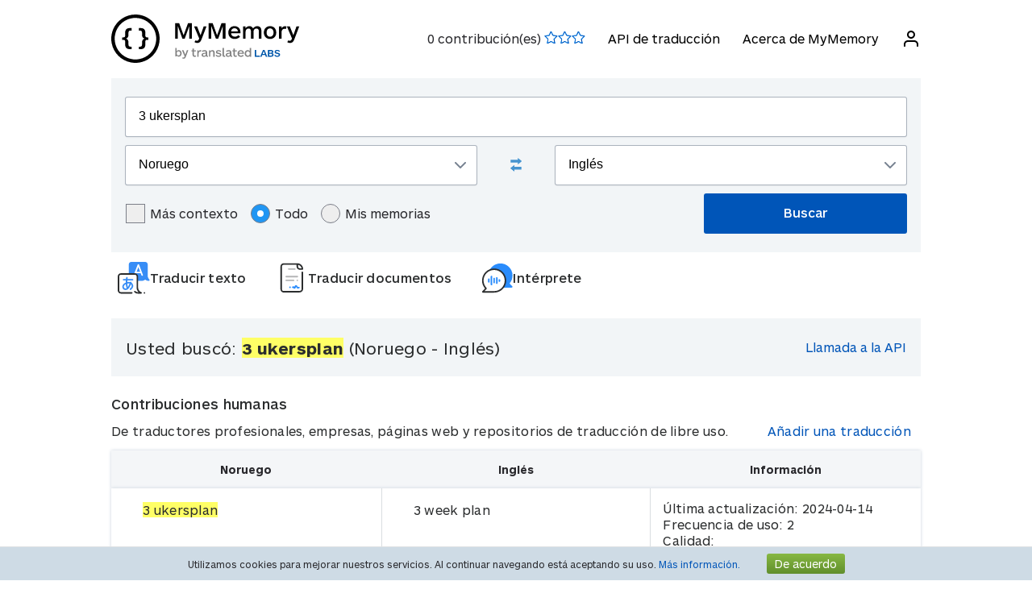

--- FILE ---
content_type: text/html; charset=UTF-8
request_url: https://mymemory.translated.net/es/Noruego/Ingl%C3%A9s/3-ukersplan
body_size: 11242
content:
<html lang="es">
<head>
    <title>3 ukersplan - Noruego - Inglés Traducción y ejemplos</title>
    <meta http-equiv="Content-Type" content="text/html;charset=UTF-8"/>
    <meta http-equiv="content-language" content="es"/>
        <meta name="viewport" content="width=device-width"/>
    <meta name="robots" content="index, follow">    <link rel="canonical" href="https://mymemory.translated.net/es/Noruego/Ingl%C3%A9s/3-ukersplan"/>
        <link rel="apple-touch-icon" sizes="180x180" href="/public/img/favicon-16x16.png">
    <link rel="icon" type="image/png" sizes="32x32" href="/public/img/favicon-32x32.png">
    <link rel="icon" type="image/png" sizes="16x16" href="/public/img/favicon-16x16.png">
    <link rel="mask-icon" href="/public/img/safari-pinned-tab.svg" color="#5bbad5">
    <meta name="msapplication-TileColor" content="#da532c">
    <meta name="theme-color" content="#ffffff">
    <link href="/public/css/src/mym-translated.css?v=20191128" rel="stylesheet" type="text/css"/>
    <!-- Google Tag Manager -->
        <script>(function(w,d,s,l,i){w[l]=w[l]||[];w[l].push({'gtm.start':
        new Date().getTime(),event:'gtm.js'});var f=d.getElementsByTagName(s)[0],
        j=d.createElement(s),dl=l!='dataLayer'?'&l='+l:'';j.async=true;j.src=
        'https://www.googletagmanager.com/gtm.js?id='+i+dl;f.parentNode.insertBefore(j,f);
        })(window,document,'script','dataLayer','GTM-5M6Q96G');</script>
        <!-- End Google Tag Manager --></head>

<body class="s" data-ui-lang="es">
<!-- Google Tag Manager (noscript) -->
        <noscript><iframe src="https://www.googletagmanager.com/ns.html?id=GTM-5M6Q96G"
        height="0" width="0" style="display:none;visibility:hidden"></iframe></noscript>
        <!-- End Google Tag Manager (noscript) --><header class="header--standard header header--not-bottom header--pinned header--top">
    <div class="layout layout--norow">
        <a href="https://mymemory.translated.net" class="logo">
            <img src="/public/img/mym_logo_horizontal.svg" class="img-logo" />
        </a>
        <input id="input-hamburger" type="checkbox" />
        <label for="input-hamburger"><i class="icon  ">
                <svg width="24px" height="24px" viewBox="0 0 24 24" version="1.1" xmlns="http://www.w3.org/2000/svg" xmlns:xlink="http://www.w3.org/1999/xlink"><g stroke="none" strokewidth="1" class="icon__fill" fill-rule="evenodd">
                        <path d="M3,13 C2.44771525,13 2,12.5522847 2,12 C2,11.4477153 2.44771525,11 3,11 L21,11 C21.5522847,11 22,11.4477153 22,12 C22,12.5522847 21.5522847,13 21,13 L3,13 Z M3,7 C2.44771525,7 2,6.55228475 2,6 C2,5.44771525 2.44771525,5 3,5 L21,5 C21.5522847,5 22,5.44771525 22,6 C22,6.55228475 21.5522847,7 21,7 L3,7 Z M3,19 C2.44771525,19 2,18.5522847 2,18 C2,17.4477153 2.44771525,17 3,17 L21,17 C21.5522847,17 22,17.4477153 22,18 C22,18.5522847 21.5522847,19 21,19 L3,19 Z" id="path-1"></path>
                    </g></svg></i><i class="icon  ">
                <svg width="24px" height="24px" viewBox="0 0 24 24" version="1.1" xmlns="http://www.w3.org/2000/svg" xmlns:xlink="http://www.w3.org/1999/xlink"><g stroke="none" strokewidth="1" class="icon__fill" fill-rule="evenodd">
                        <path d="M13.4142136,12 L18.7071068,17.2928932 C19.0976311,17.6834175 19.0976311,18.3165825 18.7071068,18.7071068 C18.3165825,19.0976311 17.6834175,19.0976311 17.2928932,18.7071068 L12,13.4142136 L6.70710678,18.7071068 C6.31658249,19.0976311 5.68341751,19.0976311 5.29289322,18.7071068 C4.90236893,18.3165825 4.90236893,17.6834175 5.29289322,17.2928932 L10.5857864,12 L5.29289322,6.70710678 C4.90236893,6.31658249 4.90236893,5.68341751 5.29289322,5.29289322 C5.68341751,4.90236893 6.31658249,4.90236893 6.70710678,5.29289322 L12,10.5857864 L17.2928932,5.29289322 C17.6834175,4.90236893 18.3165825,4.90236893 18.7071068,5.29289322 C19.0976311,5.68341751 19.0976311,6.31658249 18.7071068,6.70710678 L13.4142136,12 Z" id="path-1"></path>
                    </g></svg></i>
        </label>

        <nav>
            <ol>
                <li>
                    <span id="scored"></span>
                </li>
                                    <li><a href="/doc/es/spec.php">API de traducción</a></li>
                    <li><a href="/doc/es/">Acerca de MyMemory</a></li>
                
               <li id="userInfo" class="header__userInfo ">
    <a id="signin">
        <i class="icon">
            <svg width="24px" height="24px" viewBox="0 0 24 24" version="1.1" xmlns="http://www.w3.org/2000/svg" xmlns:xlink="http://www.w3.org/1999/xlink">
                <g stroke="none" strokewidth="1" class="icon__fill" fill-rule="evenodd">
                        <path d="M21,21 C21,21.5522847 20.5522847,22 20,22 C19.4477153,22 19,21.5522847 19,21 L19,19 C19,17.3431458 17.6568542,16 16,16 L8,16 C6.34314575,16 5,17.3431458 5,19 L5,21 C5,21.5522847 4.55228475,22 4,22 C3.44771525,22 3,21.5522847 3,21 L3,19 C3,16.2385763 5.23857625,14 8,14 L16,14 C18.7614237,14 21,16.2385763 21,19 L21,21 Z M12,12 C9.23857625,12 7,9.76142375 7,7 C7,4.23857625 9.23857625,2 12,2 C14.7614237,2 17,4.23857625 17,7 C17,9.76142375 14.7614237,12 12,12 Z M12,10 C13.6568542,10 15,8.65685425 15,7 C15,5.34314575 13.6568542,4 12,4 C10.3431458,4 9,5.34314575 9,7 C9,8.65685425 10.3431458,10 12,10 Z" id="path-1">
                        </path>
                    </g>
            </svg>
        </i>
        <span>Iniciar sesión</span>
    </a>
</li>        </nav>
    </div>
</header>
<section class="section--overflow">
    <div class="layout">
        <div class="contact-form">
            <div class="select-with-icon__wrapper">
                <form action="/search.php" method="get" name="filter_form" id="f" class="row_form_inline">
                    <div class="input-area">
                        <input type="hidden" name="lang" value="es"/>
                        <input class="input2" id="text" name="q" type="text" value="3 ukersplan">
                        <div class="source_target">
                            <div class="icon__wrapper select-with-icon__wrapper">
                                <select id="select_source_mm" name="sl">

                                    <option value="Autodetect">Detección automática</option><option value="------" disabled="disabled">------</option><option value="af-ZA">Afrikaans</option><option value="sq-AL">Albanés</option><option value="de-DE">Alemán</option><option value="de-CH">Alemán de Suiza</option><option value="am-ET">Amárico</option><option value="hy-AM">Armenio</option><option value="az-AZ">Azerbaiyano</option><option value="bjs-BB">Bajan</option><option value="bem-ZM">Bemba</option><option value="bn-IN">Bengalí</option><option value="be-BY">Bielorruso</option><option value="my-MM">Birmano</option><option value="bi-VU">Bislama</option><option value="bs-BA">Bosnio</option><option value="br-FR">Bretón</option><option value="bg-BG">Búlgaro</option><option value="kab-DZ">Cabilio</option><option value="kea-CV">Caboverdiano</option><option value="kn-IN">Canarés</option><option value="ca-ES">Catalán</option><option value="ceb-PH">Cebuano</option><option value="ch-GU">Chamorro</option><option value="cs-CZ">Checo</option><option value="ny-MW">Chichewa</option><option value="zh-CN">Chino (Simplificado)</option><option value="zh-TW">Chino (Tradicional)</option><option value="zdj-KM">Comorano (Ngazidja)</option><option value="cop-EG">Copto</option><option value="ko-KR">Coreano</option><option value="hr-HR">Croata</option><option value="da-DK">Danés</option><option value="dv-MV">Dhivehi</option><option value="dz-BT">Dzongkha</option><option value="sk-SK">Eslovaco</option><option value="sl-SI">Esloveno</option><option value="es-ES">Español</option><option value="eo-EU">Esperanto</option><option value="et-EE">Estonio</option><option value="fn-FNG">Fanagalo</option><option value="fo-FO">Feroés</option><option value="fi-FI">Finés</option><option value="fr-FR">Francés</option><option value="acf-LC">Francés criollo (Antillano)</option><option value="ht-HT">Francés criollo (Haití)</option><option value="crs-SC">Francés criollo (Seselwa)</option><option value="gl-ES">Gallego</option><option value="cy-GB">Galés</option><option value="gd-GB">Gaélico escocés</option><option value="ga-IE">Gaélico irlandés</option><option value="gv-IM">Gaélico manés</option><option value="ka-GE">Georgiano</option><option value="el-GR">Griego</option><option value="grc-GR">Griego (Clásico)</option><option value="gu-IN">Gujarati</option><option value="ha-NE">Hausa</option><option value="haw-US">Hawaiano</option><option value="he-IL">Hebreo</option><option value="hi-IN">Hindi</option><option value="hu-HU">Húngaro</option><option value="id-ID">Indonesio</option><option value="en-GB">Inglés</option><option value="aig-AG">Inglés criollo (Antigua y Barbuda)</option><option value="bah-BS">Inglés criollo (Bahamas)</option><option value="gcl-GD">Inglés criollo (Granada)</option><option value="gyn-GY">Inglés criollo (Guyana)</option><option value="vic-US">Inglés criollo (Islas Vírgenes)</option><option value="jam-JM">Inglés criollo (Jamaica)</option><option value="svc-VC">Inglés criollo (San Vicente)</option><option value="kl-GL">Inuktitut (Groenlandés)</option><option value="is-IS">Islandés</option><option value="it-IT">Italiano</option><option value="ja-JP">Japonés</option><option value="jv-ID">Javanés</option><option value="kk-KZ">Kazajo</option><option value="km-KM">Khmer</option><option value="rw-RW">Kinyarwanda</option><option value="ky-KG">Kirguís</option><option value="rn-BI">Kirundi</option><option value="ku-TR">Kurdo</option><option value="ckb-IQ">Kurdo sorani</option><option value="lo-LA">Lao</option><option value="la-VA">Latín</option><option value="lv-LV">Letón</option><option value="lt-LT">Lituano</option><option value="lb-LU">Luxemburgués</option><option value="mk-MK">Macedonio</option><option value="ms-MY">Malayo</option><option value="mg-MG">Malgache</option><option value="mt-MT">Maltés</option><option value="mi-NZ">Maorí</option><option value="mh-MH">Marshalés</option><option value="mfe-MU">Mauriciano</option><option value="men-SL">Mendé</option><option value="mn-MN">Mongol</option><option value="nl-NL">Neerlandés</option><option value="ne-NP">Nepalí</option><option value="niu-NU">Niuano</option><option selected="selected" value="no-NO">Noruego</option><option value="ur-PK">Pakistaní</option><option value="pau-PW">Palauano</option><option value="pa-IN">Panyabí</option><option value="pap-CW">Papiamento</option><option value="ps-PK">Pastún</option><option value="fa-IR">Persa</option><option value="pis-SB">Pijin</option><option value="pl-PL">Polaco</option><option value="pt-PT">Portugués</option><option value="pov-GW">Portugués criollo (Alta Guinea)</option><option value="pot-US">Potawatomi</option><option value="qu-PE">Quechua</option><option value="rm-RO">Romaní balcánico</option><option value="ro-RO">Rumano</option><option value="ru-RU">Ruso</option><option value="sm-WS">Samoano</option><option value="sg-CF">Sango</option><option value="sr-RS">Serbio</option><option value="st-ST">Sesotho, sureño</option><option value="sn-ZW">Shona</option><option value="si-LK">Sinhala</option><option value="syc-TR">Siríaco (Arameo)</option><option value="so-SO">Somalí</option><option value="srn-SR">Sranan Tongo</option><option value="sw-SZ">Suajili</option><option value="sv-SE">Sueco</option><option value="tl-PH">Tagalo</option><option value="th-TH">Tailandés</option><option value="tmh-DZ">Tamashek (Tuareg)</option><option value="ta-LK">Tamil</option><option value="tg-TJ">Tayiko</option><option value="te-IN">Telugu</option><option value="tet-TL">Tetun</option><option value="bo-CN">Tibetano</option><option value="ti-TI">Tigriña</option><option value="tpi-PG">Tok Pisin</option><option value="tkl-TK">Tokelauano</option><option value="to-TO">Tongano</option><option value="tn-BW">Tsuana</option><option value="tr-TR">Turco</option><option value="tk-TM">Turcomano</option><option value="tvl-TV">Tuvaluano</option><option value="uk-UA">Ucraniano</option><option value="ppk-ID">Uma</option><option value="uz-UZ">Uzbeko</option><option value="eu-ES">Vasco</option><option value="vi-VN">Vietnamita</option><option value="wls-WF">Walisiano</option><option value="wo-SN">Wólof</option><option value="xh-ZA">Xhosa</option><option value="yi-YD">Yídish</option><option value="zu-ZA">Zulú</option><option value="ar-SA">Árabe</option>                                </select>
                                <div class="select-with-icon__right-icon">
                                    <svg width="14px" height="8px" viewBox="0 0 14 8"><g stroke="none" stroke-width="1" class="icon__fill" fill-rule="evenodd"><g transform="translate(-5.000000, -8.000000)" fill-rule="nonzero"><path d="M17.2928932,8.29289322 C17.6834175,7.90236893 18.3165825,7.90236893 18.7071068,8.29289322 C19.0976311,8.68341751 19.0976311,9.31658249 18.7071068,9.70710678 L12.7071068,15.7071068 C12.3165825,16.0976311 11.6834175,16.0976311 11.2928932,15.7071068 L5.29289322,9.70710678 C4.90236893,9.31658249 4.90236893,8.68341751 5.29289322,8.29289322 C5.68341751,7.90236893 6.31658249,7.90236893 6.70710678,8.29289322 L12,13.5857864 L17.2928932,8.29289322 Z"></path></g></g></svg>
                                </div>
                            </div>
                            <div class="swap-language"><span class="icon-swap" id="swp-language"></span></div>
                            <div class="icon__wrapper select-with-icon__wrapper">
                                <select id="select_target_mm" name="tl">
                                    <option value="af-ZA">Afrikaans</option><option value="sq-AL">Albanés</option><option value="de-DE">Alemán</option><option value="de-CH">Alemán de Suiza</option><option value="am-ET">Amárico</option><option value="hy-AM">Armenio</option><option value="az-AZ">Azerbaiyano</option><option value="bjs-BB">Bajan</option><option value="bem-ZM">Bemba</option><option value="bn-IN">Bengalí</option><option value="be-BY">Bielorruso</option><option value="my-MM">Birmano</option><option value="bi-VU">Bislama</option><option value="bs-BA">Bosnio</option><option value="br-FR">Bretón</option><option value="bg-BG">Búlgaro</option><option value="kab-DZ">Cabilio</option><option value="kea-CV">Caboverdiano</option><option value="kn-IN">Canarés</option><option value="ca-ES">Catalán</option><option value="ceb-PH">Cebuano</option><option value="ch-GU">Chamorro</option><option value="cs-CZ">Checo</option><option value="ny-MW">Chichewa</option><option value="zh-CN">Chino (Simplificado)</option><option value="zh-TW">Chino (Tradicional)</option><option value="zdj-KM">Comorano (Ngazidja)</option><option value="cop-EG">Copto</option><option value="ko-KR">Coreano</option><option value="hr-HR">Croata</option><option value="da-DK">Danés</option><option value="dv-MV">Dhivehi</option><option value="dz-BT">Dzongkha</option><option value="sk-SK">Eslovaco</option><option value="sl-SI">Esloveno</option><option value="es-ES">Español</option><option value="eo-EU">Esperanto</option><option value="et-EE">Estonio</option><option value="fn-FNG">Fanagalo</option><option value="fo-FO">Feroés</option><option value="fi-FI">Finés</option><option value="fr-FR">Francés</option><option value="acf-LC">Francés criollo (Antillano)</option><option value="ht-HT">Francés criollo (Haití)</option><option value="crs-SC">Francés criollo (Seselwa)</option><option value="gl-ES">Gallego</option><option value="cy-GB">Galés</option><option value="gd-GB">Gaélico escocés</option><option value="ga-IE">Gaélico irlandés</option><option value="gv-IM">Gaélico manés</option><option value="ka-GE">Georgiano</option><option value="el-GR">Griego</option><option value="grc-GR">Griego (Clásico)</option><option value="gu-IN">Gujarati</option><option value="ha-NE">Hausa</option><option value="haw-US">Hawaiano</option><option value="he-IL">Hebreo</option><option value="hi-IN">Hindi</option><option value="hu-HU">Húngaro</option><option value="id-ID">Indonesio</option><option selected="selected" value="en-GB">Inglés</option><option value="aig-AG">Inglés criollo (Antigua y Barbuda)</option><option value="bah-BS">Inglés criollo (Bahamas)</option><option value="gcl-GD">Inglés criollo (Granada)</option><option value="gyn-GY">Inglés criollo (Guyana)</option><option value="vic-US">Inglés criollo (Islas Vírgenes)</option><option value="jam-JM">Inglés criollo (Jamaica)</option><option value="svc-VC">Inglés criollo (San Vicente)</option><option value="kl-GL">Inuktitut (Groenlandés)</option><option value="is-IS">Islandés</option><option value="it-IT">Italiano</option><option value="ja-JP">Japonés</option><option value="jv-ID">Javanés</option><option value="kk-KZ">Kazajo</option><option value="km-KM">Khmer</option><option value="rw-RW">Kinyarwanda</option><option value="ky-KG">Kirguís</option><option value="rn-BI">Kirundi</option><option value="ku-TR">Kurdo</option><option value="ckb-IQ">Kurdo sorani</option><option value="lo-LA">Lao</option><option value="la-VA">Latín</option><option value="lv-LV">Letón</option><option value="lt-LT">Lituano</option><option value="lb-LU">Luxemburgués</option><option value="mk-MK">Macedonio</option><option value="ms-MY">Malayo</option><option value="mg-MG">Malgache</option><option value="mt-MT">Maltés</option><option value="mi-NZ">Maorí</option><option value="mh-MH">Marshalés</option><option value="mfe-MU">Mauriciano</option><option value="men-SL">Mendé</option><option value="mn-MN">Mongol</option><option value="nl-NL">Neerlandés</option><option value="ne-NP">Nepalí</option><option value="niu-NU">Niuano</option><option value="no-NO">Noruego</option><option value="ur-PK">Pakistaní</option><option value="pau-PW">Palauano</option><option value="pa-IN">Panyabí</option><option value="pap-CW">Papiamento</option><option value="ps-PK">Pastún</option><option value="fa-IR">Persa</option><option value="pis-SB">Pijin</option><option value="pl-PL">Polaco</option><option value="pt-PT">Portugués</option><option value="pov-GW">Portugués criollo (Alta Guinea)</option><option value="pot-US">Potawatomi</option><option value="qu-PE">Quechua</option><option value="rm-RO">Romaní balcánico</option><option value="ro-RO">Rumano</option><option value="ru-RU">Ruso</option><option value="sm-WS">Samoano</option><option value="sg-CF">Sango</option><option value="sr-RS">Serbio</option><option value="st-ST">Sesotho, sureño</option><option value="sn-ZW">Shona</option><option value="si-LK">Sinhala</option><option value="syc-TR">Siríaco (Arameo)</option><option value="so-SO">Somalí</option><option value="srn-SR">Sranan Tongo</option><option value="sw-SZ">Suajili</option><option value="sv-SE">Sueco</option><option value="tl-PH">Tagalo</option><option value="th-TH">Tailandés</option><option value="tmh-DZ">Tamashek (Tuareg)</option><option value="ta-LK">Tamil</option><option value="tg-TJ">Tayiko</option><option value="te-IN">Telugu</option><option value="tet-TL">Tetun</option><option value="bo-CN">Tibetano</option><option value="ti-TI">Tigriña</option><option value="tpi-PG">Tok Pisin</option><option value="tkl-TK">Tokelauano</option><option value="to-TO">Tongano</option><option value="tn-BW">Tsuana</option><option value="tr-TR">Turco</option><option value="tk-TM">Turcomano</option><option value="tvl-TV">Tuvaluano</option><option value="uk-UA">Ucraniano</option><option value="ppk-ID">Uma</option><option value="uz-UZ">Uzbeko</option><option value="eu-ES">Vasco</option><option value="vi-VN">Vietnamita</option><option value="wls-WF">Walisiano</option><option value="wo-SN">Wólof</option><option value="xh-ZA">Xhosa</option><option value="yi-YD">Yídish</option><option value="zu-ZA">Zulú</option><option value="ar-SA">Árabe</option>                                </select>
                                <div class=" select-with-icon__right-icon">
                                    <svg width="14px" height="8px" viewBox="0 0 14 8"><g stroke="none" stroke-width="1" class="icon__fill" fill-rule="evenodd"><g transform="translate(-5.000000, -8.000000)" fill-rule="nonzero"><path d="M17.2928932,8.29289322 C17.6834175,7.90236893 18.3165825,7.90236893 18.7071068,8.29289322 C19.0976311,8.68341751 19.0976311,9.31658249 18.7071068,9.70710678 L12.7071068,15.7071068 C12.3165825,16.0976311 11.6834175,16.0976311 11.2928932,15.7071068 L5.29289322,9.70710678 C4.90236893,9.31658249 4.90236893,8.68341751 5.29289322,8.29289322 C5.68341751,7.90236893 6.31658249,7.90236893 6.70710678,8.29289322 L12,13.5857864 L17.2928932,8.29289322 Z"></path></g></g></svg>
                                </div>
                            </div>
                        </div>
                        <div class="search-area">
                            <div class="advanced-search-radio hidemobile">
                                <label class="container">Más contexto                                    <input type="checkbox" id="concordancer_check" name="concordancer"  value="1" >
                                    <span class="checkmark"></span>
                                </label>
                                    <label class="container">Todo                                        <input id="concordancer_radio" type=radio name="ownerFilter" value="all" checked/>
                                        <span class="radiobtn"></span>
                                    </label>                        
                                    <label class="container">Mis memorias                                        <input id="concordancer_radio" type=radio name="ownerFilter" id="only-my-memory" value="mine" />
                                        <span class="radiobtn"></span>
                                    </label>
                                  

                            </div>
                            <input id="search-button" class="button search-button--results" type="submit" value="Buscar"/>
                        </div>
                    </div>
                </form>
            </div>
        </div>
    </div>
</section>

<section class="section--overflow">
    <head>
  <meta charset="utf-8">
  <meta name="viewport" content="width=device-width, initial-scale=1">
  <link rel="stylesheet" href="https://mymemory.translated.net/public/css/src/lara-style.css">

</head>

<div class="lara-menu">
  <a href="https://laratranslate.com/traductor?sourceApp=mymemory" target="_blank" class="lara-item">
        <img src="https://mymemory.translated.net/public/img/translate-icon.svg" alt="Traductor" />

	  <p class="lara-item-text-first">Traducir texto</p>
  </a>
  <a href="https://laratranslate.com/traductor/documentos?sourceApp=mymemory" target="_blank" class="lara-item">
      <img src="https://mymemory.translated.net/public/img/document-icon.svg" alt="Traductor documentos" />

	  <p class="lara-item-text">Traducir documentos</p>
  </a>
  <a href="https://laralive.com/traductor/interprete?sourceApp=mymemory" target="_blank" class="lara-item">
        <img src="https://mymemory.translated.net/public/img/chat-icon.svg" alt="Traductor voz" />

	  <p class="lara-item-text">Intérprete</p>
  </a>
</div>
</section>

<section class="section--overflow distance--top-18">
    <div class="layout">
        <div class="contact-form">
            <div id="box_search_title" class="adshook">
                <a name="search" class="search_again_anchor hidedesktop"></a>
                <h1 class="search_title">Usted buscó: <i>3 ukersplan</i> (Noruego  - Inglés) </h1>
                <ul class="mn2liv hidemobile">
                    <li><a rel="nofollow" target="_blank" href="https://api.mymemory.translated.net/get?q=3 ukersplan&langpair=no|en">Llamada a la API</a></li>                    
                </ul>
            </div><!-- // - box_search_title -->
        </div>

    </div>
</section>

<script>
    document.getElementById("text").value = "3 ukersplan";
</script>

<section lang="layout--overflow">
<div class="layout">
</div>
</section>






    

    
    <section lang="layout--overflow">
        <div class="layout">
            <div class="human_trans_area">
            <div class="cl"></div>
                <div class=" layout__row row_container">
                    <h2>Contribuciones humanas</h2>

                </div>
                <div class="layout__row row_container">
                    <p class="st">De traductores profesionales, empresas, páginas web y repositorios de traducción de libre uso.</p>
                    <p class="add"><span class="icon-plus"></span><a class="trs">Añadir una traducción</a></p>
                </div>

                <div class="cl" id="output2"></div>

                <div class="row_container res_container layout__row hidemobile">
                    <div class="auto_cell auto_cell__title layout__col-4 layout__col-sm-12 layout__col-xs-12"><h3 >Noruego</h3></div>
                    <div class="auto_cell auto_cell__title layout__col-4 layout__col-sm-12 layout__col-xs-12"><h3 >Inglés</h3></div>
                    <div class="auto_cell auto_cell__title layout__col-4 layout__col-sm-12 layout__col-xs-12"><h3 >Información</h3></div>
                </div>
                <div>
                    <div id="insertArea" class="layout__row row_container">
                    </div>
                </div>


            <span id="results3"></span>

            <div id='resall'>
                <span id="results2"></span>
                                                <div class='res_row' data-id="453754630" data-twins="453754631" data-twins-string="{&quot;453754631&quot;:&quot;Public Web&quot;}" data-id-customer="Public Web"  data-rating="5" data-source="Norwegian" data-target="English" >
                                            <div class="cl"></div><div class="ls">
                                                        <div class="res_container layout__row">
                                <!-- source segment -->
                                <div class='res_cell source layout__col-4 layout__col-sm-12 layout__col-xs-12'style="; word-break: break-word;">
                                    <h3 class="hidedesktop" >Noruego</h3>
                                    <p class="big" >
                                                                                <span class="text"><span style="background-color: #ffff66;">3 ukersplan</span></span>
                                        
                                    </p></div>
                                <!-- translated segment -->
                                <div class='res_cell target layout__col-4 layout__col-sm-12 layout__col-xs-12' style="; word-break: break-word;">
                                    <h3 class="hidedesktop" >Inglés</h3>
                                    <p class="big" >
                                                                                <span class="text">3 week plan</span>
                                                                              
                                                                                                                                    </span>
                                    </p>
                                </div>
                                <!-- segment info -->
                                <div style="" class="dtl info layout__col-4 layout__col-sm-12 layout__col-xs-12">
                                    <p class="box"  >
                                                        <span>Última actualización:                                                            <span style="font-size:inherit;">2024-04-14</span>
                                                        <br/>
                                                            <span style="display:inline-block" class="sizereset">
                                                                Frecuencia de uso:                                                                 2                                                                <br/>
                                                                Calidad:                                                                <span class="Q"></span>
                                                            </span>
                                        <b><font size="2">

                                                                                            </font>
                                        </b>
                                        </span>
                                    </p>
                                </div>
                            </div>
                        </div>

                                    </div>
                

                                    <div class='res_row' data-id="426332154" data-twins="426332179,426332181,426332182,426332183,426332184,426332185,426332186,426332187,426332188,426332189,426332190,426332191,426332192,426332199,426332218,426332239,426332243,426332258,426332278,426332297,426332298,426332327,426332328,426524661,426524662,426524666,430028653,430038695,429763878,429827302,429842259,429851018,426332334,426332335,426332344,426332346,426332400,426332407,426332432,426332433,426332447,426332457,426332462,426332529,426332541,426332542,426332543,426332544,426332548,426332554,426332555,426332559,426332564,426332565,426332599,426332613,426332647,426332791,426332827,426332828,426332880,426332881,426332882,426332883,426333327,426333328,426333419,426333423,426333438,426333454,426333561,426333574,426333576,426333577,426333804,426333807,426333840,426333853,426333854,426338230,426338231,426338234,426338237,426338238,426338239,426338335,426338502,426339642,426359287,426676179" data-twins-string="{&quot;426332179&quot;:&quot;Wikipedia&quot;,&quot;426332181&quot;:&quot;Wikipedia&quot;,&quot;426332182&quot;:&quot;Wikipedia&quot;,&quot;426332183&quot;:&quot;Wikipedia&quot;,&quot;426332184&quot;:&quot;Wikipedia&quot;,&quot;426332185&quot;:&quot;Wikipedia&quot;,&quot;426332186&quot;:&quot;Wikipedia&quot;,&quot;426332187&quot;:&quot;Wikipedia&quot;,&quot;426332188&quot;:&quot;Wikipedia&quot;,&quot;426332189&quot;:&quot;Wikipedia&quot;,&quot;426332190&quot;:&quot;Wikipedia&quot;,&quot;426332191&quot;:&quot;Wikipedia&quot;,&quot;426332192&quot;:&quot;Wikipedia&quot;,&quot;426332199&quot;:&quot;Wikipedia&quot;,&quot;426332218&quot;:&quot;Wikipedia&quot;,&quot;426332239&quot;:&quot;Wikipedia&quot;,&quot;426332243&quot;:&quot;Wikipedia&quot;,&quot;426332258&quot;:&quot;Wikipedia&quot;,&quot;426332278&quot;:&quot;Wikipedia&quot;,&quot;426332297&quot;:&quot;Wikipedia&quot;,&quot;426332298&quot;:&quot;Wikipedia&quot;,&quot;426332327&quot;:&quot;Wikipedia&quot;,&quot;426332328&quot;:&quot;Wikipedia&quot;,&quot;426524661&quot;:&quot;anonymous&quot;,&quot;426524662&quot;:&quot;anonymous&quot;,&quot;426524666&quot;:&quot;anonymous&quot;,&quot;430028653&quot;:&quot;Public_Corpora&quot;,&quot;430038695&quot;:&quot;Public_Corpora&quot;,&quot;429763878&quot;:&quot;Public_Corpora&quot;,&quot;429827302&quot;:&quot;Public_Corpora&quot;,&quot;429842259&quot;:&quot;Public_Corpora&quot;,&quot;429851018&quot;:&quot;Public_Corpora&quot;,&quot;426332334&quot;:&quot;Wikipedia&quot;,&quot;426332335&quot;:&quot;Wikipedia&quot;,&quot;426332344&quot;:&quot;Wikipedia&quot;,&quot;426332346&quot;:&quot;Wikipedia&quot;,&quot;426332400&quot;:&quot;Wikipedia&quot;,&quot;426332407&quot;:&quot;Wikipedia&quot;,&quot;426332432&quot;:&quot;Wikipedia&quot;,&quot;426332433&quot;:&quot;Wikipedia&quot;,&quot;426332447&quot;:&quot;Wikipedia&quot;,&quot;426332457&quot;:&quot;Wikipedia&quot;,&quot;426332462&quot;:&quot;Wikipedia&quot;,&quot;426332529&quot;:&quot;Wikipedia&quot;,&quot;426332541&quot;:&quot;Wikipedia&quot;,&quot;426332542&quot;:&quot;Wikipedia&quot;,&quot;426332543&quot;:&quot;Wikipedia&quot;,&quot;426332544&quot;:&quot;Wikipedia&quot;,&quot;426332548&quot;:&quot;Wikipedia&quot;,&quot;426332554&quot;:&quot;Wikipedia&quot;,&quot;426332555&quot;:&quot;Wikipedia&quot;,&quot;426332559&quot;:&quot;Wikipedia&quot;,&quot;426332564&quot;:&quot;Wikipedia&quot;,&quot;426332565&quot;:&quot;Wikipedia&quot;,&quot;426332599&quot;:&quot;Wikipedia&quot;,&quot;426332613&quot;:&quot;Wikipedia&quot;,&quot;426332647&quot;:&quot;Wikipedia&quot;,&quot;426332791&quot;:&quot;Wikipedia&quot;,&quot;426332827&quot;:&quot;Wikipedia&quot;,&quot;426332828&quot;:&quot;Wikipedia&quot;,&quot;426332880&quot;:&quot;Wikipedia&quot;,&quot;426332881&quot;:&quot;Wikipedia&quot;,&quot;426332882&quot;:&quot;Wikipedia&quot;,&quot;426332883&quot;:&quot;Wikipedia&quot;,&quot;426333327&quot;:&quot;Wikipedia&quot;,&quot;426333328&quot;:&quot;Wikipedia&quot;,&quot;426333419&quot;:&quot;Wikipedia&quot;,&quot;426333423&quot;:&quot;Wikipedia&quot;,&quot;426333438&quot;:&quot;Wikipedia&quot;,&quot;426333454&quot;:&quot;Wikipedia&quot;,&quot;426333561&quot;:&quot;Wikipedia&quot;,&quot;426333574&quot;:&quot;Wikipedia&quot;,&quot;426333576&quot;:&quot;Wikipedia&quot;,&quot;426333577&quot;:&quot;Wikipedia&quot;,&quot;426333804&quot;:&quot;Wikipedia&quot;,&quot;426333807&quot;:&quot;Wikipedia&quot;,&quot;426333840&quot;:&quot;Wikipedia&quot;,&quot;426333853&quot;:&quot;Wikipedia&quot;,&quot;426333854&quot;:&quot;Wikipedia&quot;,&quot;426338230&quot;:&quot;Wikipedia&quot;,&quot;426338231&quot;:&quot;Wikipedia&quot;,&quot;426338234&quot;:&quot;Wikipedia&quot;,&quot;426338237&quot;:&quot;Wikipedia&quot;,&quot;426338238&quot;:&quot;Wikipedia&quot;,&quot;426338239&quot;:&quot;Wikipedia&quot;,&quot;426338335&quot;:&quot;Wikipedia&quot;,&quot;426338502&quot;:&quot;Wikipedia&quot;,&quot;426339642&quot;:&quot;Wikipedia&quot;,&quot;426359287&quot;:&quot;Wikipedia&quot;,&quot;426676179&quot;:&quot;Wikipedia&quot;}" data-id-customer="Wikipedia"  data-rating="5" data-source="Norwegian" data-target="English" >
                                            <div class="cl"></div><div class="ls">
                                                        <div class="res_container layout__row">
                                <!-- source segment -->
                                <div class='res_cell source layout__col-4 layout__col-sm-12 layout__col-xs-12'style="; word-break: break-word;">
                                    <h3 class="hidedesktop" >Noruego</h3>
                                    <p class="big" >
                                                                                <span class="text">3</span>
                                        
                                    </p></div>
                                <!-- translated segment -->
                                <div class='res_cell target layout__col-4 layout__col-sm-12 layout__col-xs-12' style="; word-break: break-word;">
                                    <h3 class="hidedesktop" >Inglés</h3>
                                    <p class="big" >
                                                                                <span class="text">3</span>
                                                                              
                                                                                                                                    </span>
                                    </p>
                                </div>
                                <!-- segment info -->
                                <div style="" class="dtl info layout__col-4 layout__col-sm-12 layout__col-xs-12">
                                    <p class="box"  >
                                                        <span>Última actualización:                                                            <span style="font-size:inherit;">2024-04-14</span>
                                                        <br/>
                                                            <span style="display:inline-block" class="sizereset">
                                                                Frecuencia de uso:                                                                 91                                                                <br/>
                                                                Calidad:                                                                <span class="Q"></span>
                                                            </span>
                                        <b><font size="2">

                                                <br/>Referencia: <span class="sizereset"><a rel="nofollow" href="https://www.wikipedia.org/" target="_blank" ><span  class="schema_author">Wikipedia</span></a></span>                                            </font>
                                        </b>
                                        </span>
                                    </p>
                                </div>
                            </div>
                        </div>

                                    </div>
                

                                    <div class='res_row' data-id="429780656" data-twins="" data-twins-string="[]" data-id-customer="Public_Corpora"  data-rating="4" data-source="Norwegian" data-target="English" >
                                            <div class="cl"></div><div class="ls">
                                                        <div class="res_container layout__row">
                                <!-- source segment -->
                                <div class='res_cell source layout__col-4 layout__col-sm-12 layout__col-xs-12'style="; word-break: break-word;">
                                    <h3 class="hidedesktop" >Noruego</h3>
                                    <p class="big" >
                                                                                <span class="text">3.</span>
                                        
                                    </p></div>
                                <!-- translated segment -->
                                <div class='res_cell target layout__col-4 layout__col-sm-12 layout__col-xs-12' style="; word-break: break-word;">
                                    <h3 class="hidedesktop" >Inglés</h3>
                                    <p class="big" >
                                                                                <span class="text">red</span>
                                                                              
                                                                                                                                    </span>
                                    </p>
                                </div>
                                <!-- segment info -->
                                <div style="" class="dtl info layout__col-4 layout__col-sm-12 layout__col-xs-12">
                                    <p class="box"  >
                                                        <span>Última actualización:                                                            <span style="font-size:inherit;">2024-04-14</span>
                                                        <br/>
                                                            <span style="display:inline-block" class="sizereset">
                                                                Frecuencia de uso:                                                                 1                                                                <br/>
                                                                Calidad:                                                                <span class="Q"></span>
                                                            </span>
                                        <b><font size="2">

                                                <br/>Referencia: <span class="sizereset"><a rel="nofollow" href="https://www.wikipedia.org/" target="_blank" ><span  class="schema_author">Wikipedia</span></a></span>                                            </font>
                                        </b>
                                        </span>
                                    </p>
                                </div>
                            </div>
                        </div>

                                    </div>
                

                                    <div class='res_row' data-id="432364398" data-twins="" data-twins-string="[]" data-id-customer="Public_Corpora"  data-rating="5" data-source="Norwegian" data-target="English" >
                                            <div class="cl"></div><div class="ls">
                                                        <div class="res_container layout__row">
                                <!-- source segment -->
                                <div class='res_cell source layout__col-4 layout__col-sm-12 layout__col-xs-12'style="; word-break: break-word;">
                                    <h3 class="hidedesktop" >Noruego</h3>
                                    <p class="big" >
                                                                                <span class="text">1038 infusjoner ble administrert, 272 (hos 16 pasienter) i 3-ukersplanen og 766 (hos 64 pasienter) i 4-ukersplanen.</span>
                                        
                                    </p></div>
                                <!-- translated segment -->
                                <div class='res_cell target layout__col-4 layout__col-sm-12 layout__col-xs-12' style="; word-break: break-word;">
                                    <h3 class="hidedesktop" >Inglés</h3>
                                    <p class="big" >
                                                                                <span class="text">1038 infusions were administered, 272 (in 16 patients) in the 3-week schedule and 766 (in 64 patients) in the 4-week schedule.</span>
                                                                              
                                                                                                                                    </span>
                                    </p>
                                </div>
                                <!-- segment info -->
                                <div style="" class="dtl info layout__col-4 layout__col-sm-12 layout__col-xs-12">
                                    <p class="box"  >
                                                        <span>Última actualización:                                                            <span style="font-size:inherit;">2024-04-14</span>
                                                        <br/>
                                                            <span style="display:inline-block" class="sizereset">
                                                                Frecuencia de uso:                                                                 1                                                                <br/>
                                                                Calidad:                                                                <span class="Q"></span>
                                                            </span>
                                        <b><font size="2">

                                                <br/>Referencia: <span class="sizereset"><a rel="nofollow" href="https://www.wikipedia.org/" target="_blank" ><span  class="schema_author">Wikipedia</span></a></span>                                            </font>
                                        </b>
                                        </span>
                                    </p>
                                </div>
                            </div>
                        </div>

                                    </div>
                

            <section class="layout-overflow">
                <div class="layout">
                    <div class="human_trans_area">
                        <div class="layout__row row_container" style="justify-content: center">
                            <p class="add"><span class="icon-plus"></span><a class="trs">Añadir una traducción</a></p>
                        </div>
                    </div>
                </div>
            </section>
            <div class="cl"></div>

            <!-- Pie di pagina -->
            <input type="hidden" name="app_segment" id="app_new_segment" value=""/>
            <input type="hidden" name="app_segment" id="app_old_segment" value=""/>
        </div>
    </div>
    </div>
</section>

<section class="section--overflow">
    <div class="layout">
<head>
  <meta charset="utf-8">
  <meta name="viewport" content="width=device-width, initial-scale=1">
  <link rel="stylesheet" href="https://mymemory.translated.net/public/css/src/lara-style.css">

</head>

<div class="banner-container" onclick="window.open('https://laratranslate.com/traductor?sourceApp=mymemory', '_blank');" style="cursor: pointer;">
     <img class="banner-bg" src="https://mymemory.translated.net/public/img/devices-screenshots/es-ES.png"
	alt="Lara Translate app interface on multiple devices" />
  <div class="banner">
        <img src="https://mymemory.translated.net/public/img/lara-logo.svg" alt="Lara Translate Official Logo" />
	  <h2 class="banner-title">La herramienta de traducción más fiable del mundo</h2>
    <p class="banner-text">Traducción de textos, documentos y voz.</p>
    <a href="https://laratranslate.com/traductor?sourceApp=mymemory" target="_blank" class="banner-button" onclick="event.stopPropagation();">
      Consigue Lara gratis
    </a>
  </div>
</div>
</div>
</section>

<section class="section--overflow">
    <div class="layout">
        <div class="layout__row layout__row--center ">
            <div class="layout__col-12 layout__col-xs-12">
                <div class="hero-text hero-text--center distance--top-42 distance--bottom--18">
                    <h3>
                        Obtenga una traducción de calidad con<br/><span id="segcounter">
			<b> 9,515,515,869 </b>
                </span>contribuciones humanas                    </h3>
                </div>
            </div>
        </div>
    </div>
</section>
<section class="section--overflow distance--top-18">
    <div class="layout">

            </div>
</section>
<section class="section--overflow distance--top-18">
    <div class="layout">
        <h6>
            Usuarios que están solicitando ayuda en este momento:        </h6>
        <br/>
        <div id="otherlinks" class="hidemobile">
            <a style="white-space: nowrap;" href="https://mymemory.translated.net/es/Hindi/Bengalí/apny-kisko-msg-keya-in-english"><b>apny kisko msg keya in english</b>&nbsp;<small>(Hindi&gt;Bengalí)</small></a><a style="white-space: nowrap;" href="https://mymemory.translated.net/es/Tagalo/Inglés/pare-ayos"><b>pare ayos</b>&nbsp;<small>(Tagalo&gt;Inglés)</small></a><a style="white-space: nowrap;" href="https://mymemory.translated.net/es/Inglés/Hindi/do-the-given-work-in-english-and-math-book-meaning"><b>do the given work in english and math book meaning</b>&nbsp;<small>(Inglés&gt;Hindi)</small></a><a style="white-space: nowrap;" href="https://mymemory.translated.net/es/Tagalo/Inglés/unsa-man-to"><b>unsa man to</b>&nbsp;<small>(Tagalo&gt;Inglés)</small></a><a style="white-space: nowrap;" href="https://mymemory.translated.net/es/Italiano/Español/stole"><b>stole</b>&nbsp;<small>(Italiano&gt;Español)</small></a><a style="white-space: nowrap;" href="https://mymemory.translated.net/es/Inglés/Panyabí/sep"><b>sep</b>&nbsp;<small>(Inglés&gt;Panyabí)</small></a><a style="white-space: nowrap;" href="https://mymemory.translated.net/es/Inglés/Bretón/japan"><b>japan</b>&nbsp;<small>(Inglés&gt;Bretón)</small></a><a style="white-space: nowrap;" href="https://mymemory.translated.net/es/Alemán/Latín/danke-mein-freund"><b>danke mein freund</b>&nbsp;<small>(Alemán&gt;Latín)</small></a><a style="white-space: nowrap;" href="https://mymemory.translated.net/es/Afrikaans/Croata/gee"><b>gee</b>&nbsp;<small>(Afrikaans&gt;Croata)</small></a><a style="white-space: nowrap;" href="https://mymemory.translated.net/es/Inglés/Francés/chapter-of-the-organization"><b>chapter of the organization</b>&nbsp;<small>(Inglés&gt;Francés)</small></a><a style="white-space: nowrap;" href="https://mymemory.translated.net/es/Español/Inglés/fuhrer-meaning"><b>fuhrer meaning</b>&nbsp;<small>(Español&gt;Inglés)</small></a><a style="white-space: nowrap;" href="https://mymemory.translated.net/es/Danés/Español/externally"><b>externally</b>&nbsp;<small>(Danés&gt;Español)</small></a><a style="white-space: nowrap;" href="https://mymemory.translated.net/es/Sueco/Inglés/dimetylfosfit"><b>dimetylfosfit</b>&nbsp;<small>(Sueco&gt;Inglés)</small></a><a style="white-space: nowrap;" href="https://mymemory.translated.net/es/Japonés/Búlgaro/%E3%81%AE%E3%82%A2%E3%83%89%E3%83%AC%E3%82%B9%E5%B8%B3%E3%82%92%E3%82%A8%E3%82%AF%E3%82%B9%E3%83%9D%E3%83%BC%E3%83%88"><b>のアドレス帳をエクスポート</b>&nbsp;<small>(Japonés&gt;Búlgaro)</small></a><a style="white-space: nowrap;" href="https://mymemory.translated.net/es/Tamil/Inglés/%E0%AE%AE%E0%AE%95%E0%AE%BF%E0%AE%B4%E0%AF%8D-%E0%AE%AE%E0%AE%A4%E0%AE%BF"><b>மகிழ் மதி</b>&nbsp;<small>(Tamil&gt;Inglés)</small></a><a style="white-space: nowrap;" href="https://mymemory.translated.net/es/Polaco/Francés/wsp%C3%B3%C5%82finansowa%C4%87"><b>współfinansować</b>&nbsp;<small>(Polaco&gt;Francés)</small></a><a style="white-space: nowrap;" href="https://mymemory.translated.net/es/Inglés/Galés/does-your-mother-speak-welsh"><b>does your mother speak welsh</b>&nbsp;<small>(Inglés&gt;Galés)</small></a><a style="white-space: nowrap;" href="https://mymemory.translated.net/es/Inglés/Checo/deposit-form"><b>deposit form</b>&nbsp;<small>(Inglés&gt;Checo)</small></a><a style="white-space: nowrap;" href="https://mymemory.translated.net/es/Indonesio/Sinhala/sri-lanka-official-language-translator-contains"><b>sri lanka official language translator contains</b>&nbsp;<small>(Indonesio&gt;Sinhala)</small></a><a style="white-space: nowrap;" href="https://mymemory.translated.net/es/Portugués/Danés/inusitado"><b>inusitado</b>&nbsp;<small>(Portugués&gt;Danés)</small></a>        </div>
    </div>
</section>
<br/><br/>
<footer>
    <div class="layout layout--norow">
        <div class="footer__credits">           
            <div>                
                <p>MyMemory es la memoria de traducción más grande del mundo. Se ha creado recopilando memorias de traducción de la Unión Europea y de las Naciones Unidas, así como alineando los mejores sitios web multilingües específicos de cada dominio.</p>
                <p>Formamos parte de Translated, por lo que si necesitas servicios de traducción profesionales, echa un vistazo a <a target="_blank" href="https://translated.com/bienvenido">nuestro sitio.</a></p>
            </div>
        </div>
        <div class="footer__menu">
            <ul>
                	      
                <li><a href="/doc/">Acerca de MyMemory</a></li>
                <li><a href="https://laratranslate.com/traductor">Traductor</a></li>
		<li><a href="mailto:mymemory@translated.net?subject=MyMemory%20Abuse&body=http://mymemory.translated.net/es/Noruego/Ingl%C3%A9s/3-ukersplan">Notificar abuso</a></li>
               
                <li><a href="mailto:mymemory@translated.net?subject=About%20MyMemory">Contáctenos</a></li>
                <li><a href="https://translatedlabs.com/bienvenido" class="translated_labs_link">Translated <span>LABS</span></a></li>
                <li><a href="/terms-and-conditions">Terms of Service</a></li>
    
	</ul>

        </div>
        <div class="footer__menu languages icon__wrapper select-with-icon__wrapper">

            <!--MyMemory en su idioma:-->
            <div class="choose_lang">
                <ul>
                                                                <li><a rel="alternate" hreflang="en" href="https://mymemory.translated.net/en/Norwegian/English/3-ukersplan">English</a></li>
                                            <li><a rel="alternate" hreflang="it" href="https://mymemory.translated.net/it/Norvegese/Inglese/3-ukersplan">Italiano</a></li>
                                            <li><a rel="alternate" hreflang="es" href="https://mymemory.translated.net/es/Noruego/Ingl%C3%A9s/3-ukersplan">Español</a></li>
                                            <li><a rel="alternate" hreflang="fr" href="https://mymemory.translated.net/fr/Norv%C3%A9gien/Anglais/3-ukersplan">Français</a></li>
                                            <li><a rel="alternate" hreflang="de" href="https://mymemory.translated.net/de/Norwegisch/Englisch/3-ukersplan">Deutsch</a></li>
                                            <li><a rel="alternate" hreflang="nl" href="https://mymemory.translated.net/nl/Noors/Engels/3-ukersplan">Nederlands</a></li>
                                            <li><a rel="alternate" hreflang="sv" href="https://mymemory.translated.net/sv/Norska/Engelska/3-ukersplan">Svenska</a></li>
                                            <li><a rel="alternate" hreflang="pt" href="https://mymemory.translated.net/pt/Noruegu%C3%AAs/Ingl%C3%AAs/3-ukersplan">Português</a></li>
                                            <li><a rel="alternate" hreflang="ru" href="https://mymemory.translated.net/ru/%D0%9D%D0%BE%D1%80%D0%B2%D0%B5%D0%B6%D1%81%D0%BA%D0%B8%D0%B9/%D0%90%D0%BD%D0%B3%D0%BB%D0%B8%D0%B9%D1%81%D0%BA%D0%B8%D0%B9/3-ukersplan">Русский</a></li>
                                            <li><a rel="alternate" hreflang="ja" href="https://mymemory.translated.net/ja/%E3%83%8E%E3%83%AB%E3%82%A6%E3%82%A7%E3%83%BC%E8%AA%9E/%E8%8B%B1%E8%AA%9E/3-ukersplan">日本語</a></li>
                                            <li><a rel="alternate" hreflang="zh" href="https://mymemory.translated.net/zh/%E6%8C%AA%E5%A8%81%E8%AF%AD/%E8%8B%B1%E8%AF%AD/3-ukersplan">汉语</a></li>
                                            <li><a rel="alternate" hreflang="ko" href="https://mymemory.translated.net/ko/%EB%85%B8%EB%A5%B4%EC%9B%A8%EC%9D%B4%EC%96%B4/%EC%98%81%EC%96%B4/3-ukersplan">한국어</a></li>
                                            <li><a rel="alternate" hreflang="trz" href="https://mymemory.translated.net/trz/Autodetect//3-ukersplan"></a></li>
                                                        </ul>

            </div>
        </div>
    </div>
</footer>

<div id="privacy-policy"><div><span>Utilizamos cookies para mejorar nuestros servicios. Al continuar navegando está aceptando su uso. <a href="https://translated.com/confidencialidad" target="_blank" title="Privacy Policy">Más información.</a></span>
        <span class="privacy-policy-accept"><a>De acuerdo</a></span></div></div>


<script type="text/javascript" src="//ajax.googleapis.com/ajax/libs/jquery/3.3.1/jquery.min.js"></script>
<script type="text/javascript" src="/public/js/build/mymemory.min.js?v=20191128"></script>
<script>
var messages = {"connection_error":"Se ha encontrado un problema al contactar con el servidor.\\n\\n","save":"Guardar","cancel":"Cancelar","wait_previuos_op":"Por favor, espere hasta que se complete la operaci\u00f3n anterior.","done":"Listo","req_prob":"Se ha encontrado un problema con la solicitud.","http_req_error":"No se puede crear la instancia XMLHTTP","low_score":"\u00bfDesea dar una puntuaci\u00f3n baja a esta traducci\u00f3n?","confirm_deletion":"\u00bfDesea eliminar esta fila?","mozilla_extra":"Para poder copiar el texto en este navegador, necesita privilegios extra.\\n\\nP\u00f3ngase en contacto con mymemory@translated.net para obtener m\u00e1s informaci\u00f3n.","copied_clipboard":"Listo. Teclee CTRL+V para pegar el texto en la aplicaci\u00f3n","info_formats":"Puede importar los formatos siguientes:\\n\\nTMX: F\u00e1cil de exportar desde Trados y otras herramientas CAT\\nZIP: Permite incluir uno o m\u00e1s archivos tmx (sugerido)","confirm_file_deletion":"\u00bfDesea eliminar todos los segmentos asociados a este archivo desde el sistema de gesti\u00f3n de la traducci\u00f3n (TMS)?","confirm_no_subject":"\u00bfEst\u00e1 seguro de que no desea seleccionar ning\u00fan tema?","queue":"En la cola","processing":"Procesando","wait":"Espere","confirm_tmx_deletion":"\u00bfDesea eliminar este archivo?","info_mt":"Para actualizar el n\u00famero de coincidencias encontradas en el archivo, utilice la traducci\u00f3n autom\u00e1tica para los segmentos sin coincidencias en nuestra\/su memoria.","info_mm":"Puede decidir si desea limitar la b\u00fasqueda de coincidencias en los segmentos cargados por usted.","login_required":"Inicie sesi\u00f3n o reg\u00edstrese para utilizar esta funci\u00f3n","close_insert":"Cerrar \u00e1rea de inserci\u00f3n","add_translation":"A\u00f1adir una traducci\u00f3n","contribution":"contribuci\u00f3n(es)","op_wait":"Hay otra operaci\u00f3n en curso. Por favor, espere.","similar_notice":"Existen traducciones similares a la que ha editado.\\n\u00bfDesea verlas?","last_up":"\u00daltima actualizaci\u00f3n:","quality":"Calidad:","subject":"Tema:","star0":"Sea el primero en votar","star1":"No es una traducci\u00f3n","star2":"Traducci\u00f3n con errores","star3":"No estoy seguro","star4":"Buena en un contexto espec\u00edfico","star5":"Excelente","vote":"\u00a1Voto a\u00f1adido!","update":"Actualizando...","error_pair":"Por favor, especifique dos idiomas diferentes","select_source_lang":"Idioma de origen","select_target_lang":"Idioma de destino","insert":"Insertar"};var MM = {"cid":null,"baseURL":"https:\/\/mymemory.translated.net"}</script>
<div id="snackbar" class="snackbar">
        <p class="snackbar__copy"></p>
        <div class="snackbar__close-wrapper">
            <i class="icon snackbar__close">
<svg width="24px" height="24px" viewBox="0 0 24 24" version="1.1" xmlns="http://www.w3.org/2000/svg" xmlns:xlink="http://www.w3.org/1999/xlink"><g stroke="none" strokewidth="1" class="icon__fill" fill-rule="evenodd">
        <path d="M13.4142136,12 L18.7071068,17.2928932 C19.0976311,17.6834175 19.0976311,18.3165825 18.7071068,18.7071068 C18.3165825,19.0976311 17.6834175,19.0976311 17.2928932,18.7071068 L12,13.4142136 L6.70710678,18.7071068 C6.31658249,19.0976311 5.68341751,19.0976311 5.29289322,18.7071068 C4.90236893,18.3165825 4.90236893,17.6834175 5.29289322,17.2928932 L10.5857864,12 L5.29289322,6.70710678 C4.90236893,6.31658249 4.90236893,5.68341751 5.29289322,5.29289322 C5.68341751,4.90236893 6.31658249,4.90236893 6.70710678,5.29289322 L12,10.5857864 L17.2928932,5.29289322 C17.6834175,4.90236893 18.3165825,4.90236893 18.7071068,5.29289322 C19.0976311,5.68341751 19.0976311,6.31658249 18.7071068,6.70710678 L13.4142136,12 Z" id="path-1"></path>
    </g></svg></i>
        </div>
    </div>





</body>
</html>
<!-- /silence is golden/  x -->
